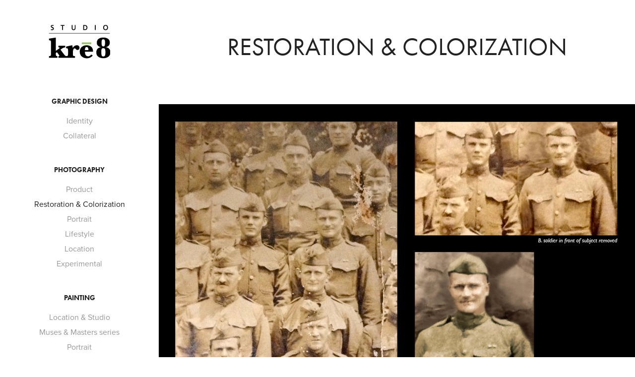

--- FILE ---
content_type: text/html; charset=utf-8
request_url: https://studiokre8.com/photo-restoration-colorization
body_size: 4289
content:
<!DOCTYPE HTML>
<html lang="en-US">
<head>
  <meta charset="UTF-8" />
  <meta name="viewport" content="width=device-width, initial-scale=1" />
      <meta name="twitter:card"  content="summary_large_image" />
      <meta name="twitter:site"  content="@AdobePortfolio" />
      <meta  property="og:title" content="Joanne Haas &amp; Mel Ferrer - Restoration &amp; Colorization" />
      <meta  property="og:image" content="https://cdn.myportfolio.com/9ba1fa55-f697-401b-954b-1dbc1f863659/5d7faa9b-ec17-43f9-a50f-974e0af5913e_car_1x1.jpg?h=e085ad407257f99863d6c47312454c28" />
      <link rel="icon" href="[data-uri]"  />
      <link rel="stylesheet" href="/dist/css/main.css" type="text/css" />
      <link rel="stylesheet" href="https://cdn.myportfolio.com/9ba1fa55-f697-401b-954b-1dbc1f863659/8465c9181216c777d43e0b6fdd8caa7d1737934463.css?h=7767a0899bb98e1e1dae1c8a26038c30" type="text/css" />
    <link rel="canonical" href="https://studiokre8.com/photo-restoration-colorization" />
      <title>Joanne Haas &amp; Mel Ferrer - Restoration &amp; Colorization</title>
    <script type="text/javascript" src="//use.typekit.net/ik/[base64].js?cb=35f77bfb8b50944859ea3d3804e7194e7a3173fb" async onload="
    try {
      window.Typekit.load();
    } catch (e) {
      console.warn('Typekit not loaded.');
    }
    "></script>
</head>
  <body class="transition-enabled">  <div class='page-background-video page-background-video-with-panel'>
  </div>
  <div class="js-responsive-nav">
    <div class="responsive-nav has-social">
      <div class="close-responsive-click-area js-close-responsive-nav">
        <div class="close-responsive-button"></div>
      </div>
          <nav data-hover-hint="nav">
              <ul class="group">
                  <li class="gallery-title"><a href="/graphic-design" >Graphic Design</a></li>
            <li class="project-title"><a href="/identity" >Identity</a></li>
            <li class="project-title"><a href="/collateral" >Collateral</a></li>
              </ul>
              <ul class="group">
                  <li class="gallery-title"><a href="/photography" >Photography</a></li>
            <li class="project-title"><a href="/product-2" >Product</a></li>
            <li class="project-title"><a href="/photo-restoration-colorization" class="active">Restoration &amp; Colorization</a></li>
            <li class="project-title"><a href="/portrait-1" >Portrait</a></li>
            <li class="project-title"><a href="/lifestyle" >Lifestyle</a></li>
            <li class="project-title"><a href="/location" >Location</a></li>
            <li class="project-title"><a href="/experimental" >Experimental</a></li>
              </ul>
              <ul class="group">
                  <li class="gallery-title"><a href="/painting" >Painting</a></li>
            <li class="project-title"><a href="/location-studio" >Location &amp; Studio</a></li>
            <li class="project-title"><a href="/sue-modigliani" >Muses &amp; Masters series</a></li>
            <li class="project-title"><a href="/portrait-2" >Portrait</a></li>
            <li class="project-title"><a href="/still-life-1" >Still Life</a></li>
            <li class="project-title"><a href="/watercolor" >Mel Ferrer's Watercolors</a></li>
            <li class="project-title"><a href="/joanne-haas-watercolors" >Joanne Haas' Watercolors</a></li>
              </ul>
              <ul class="group">
                  <li class="gallery-title"><a href="/drawing" >Drawing</a></li>
            <li class="project-title"><a href="/silver-point" >Silver Point</a></li>
            <li class="project-title"><a href="/portrait" >Portrait</a></li>
              </ul>
              <ul class="group">
                  <li class="gallery-title"><a href="/volunteer-projects" >Volunteer Projects</a></li>
            <li class="project-title"><a href="/make-a-wish" >Make-A-Wish</a></li>
              </ul>
              <div class="social pf-nav-social" data-hover-hint="navSocialIcons">
                <ul>
                </ul>
              </div>
          </nav>
    </div>
  </div>
  <div class="site-wrap cfix js-site-wrap">
    <div class="site-container">
      <div class="site-content e2e-site-content">
        <div class="sidebar-content">
          <header class="site-header">
              <div class="logo-wrap" data-hover-hint="logo">
                    <div class="logo e2e-site-logo-text logo-image  ">
    <a href="/home-page" class="image-normal image-link">
      <img src="https://cdn.myportfolio.com/9ba1fa55-f697-401b-954b-1dbc1f863659/a0b67a9d-b69b-4e7d-a8fe-d4951bbcef48_rwc_0x0x124x68x4096.gif?h=d427d1c5154b38031a111a2adbf149c7" alt="Joanne Haas">
    </a>
</div>
              </div>
  <div class="hamburger-click-area js-hamburger">
    <div class="hamburger">
      <i></i>
      <i></i>
      <i></i>
    </div>
  </div>
          </header>
              <nav data-hover-hint="nav">
              <ul class="group">
                  <li class="gallery-title"><a href="/graphic-design" >Graphic Design</a></li>
            <li class="project-title"><a href="/identity" >Identity</a></li>
            <li class="project-title"><a href="/collateral" >Collateral</a></li>
              </ul>
              <ul class="group">
                  <li class="gallery-title"><a href="/photography" >Photography</a></li>
            <li class="project-title"><a href="/product-2" >Product</a></li>
            <li class="project-title"><a href="/photo-restoration-colorization" class="active">Restoration &amp; Colorization</a></li>
            <li class="project-title"><a href="/portrait-1" >Portrait</a></li>
            <li class="project-title"><a href="/lifestyle" >Lifestyle</a></li>
            <li class="project-title"><a href="/location" >Location</a></li>
            <li class="project-title"><a href="/experimental" >Experimental</a></li>
              </ul>
              <ul class="group">
                  <li class="gallery-title"><a href="/painting" >Painting</a></li>
            <li class="project-title"><a href="/location-studio" >Location &amp; Studio</a></li>
            <li class="project-title"><a href="/sue-modigliani" >Muses &amp; Masters series</a></li>
            <li class="project-title"><a href="/portrait-2" >Portrait</a></li>
            <li class="project-title"><a href="/still-life-1" >Still Life</a></li>
            <li class="project-title"><a href="/watercolor" >Mel Ferrer's Watercolors</a></li>
            <li class="project-title"><a href="/joanne-haas-watercolors" >Joanne Haas' Watercolors</a></li>
              </ul>
              <ul class="group">
                  <li class="gallery-title"><a href="/drawing" >Drawing</a></li>
            <li class="project-title"><a href="/silver-point" >Silver Point</a></li>
            <li class="project-title"><a href="/portrait" >Portrait</a></li>
              </ul>
              <ul class="group">
                  <li class="gallery-title"><a href="/volunteer-projects" >Volunteer Projects</a></li>
            <li class="project-title"><a href="/make-a-wish" >Make-A-Wish</a></li>
              </ul>
                  <div class="social pf-nav-social" data-hover-hint="navSocialIcons">
                    <ul>
                    </ul>
                  </div>
              </nav>
        </div>
        <main>
  <div class="page-container" data-context="page.page.container" data-hover-hint="pageContainer">
    <section class="page standard-modules">
        <header class="page-header content" data-context="pages" data-identity="id:p604be23dae039ce56c8318cdee044bfb24f7dbb9c4f000b0a1300" data-hover-hint="pageHeader" data-hover-hint-id="p604be23dae039ce56c8318cdee044bfb24f7dbb9c4f000b0a1300">
            <h1 class="title preserve-whitespace e2e-site-page-title">Restoration &amp; Colorization</h1>
            <p class="description"></p>
        </header>
      <div class="page-content js-page-content" data-context="pages" data-identity="id:p604be23dae039ce56c8318cdee044bfb24f7dbb9c4f000b0a1300">
        <div id="project-canvas" class="js-project-modules modules content">
          <div id="project-modules">
              
              <div class="project-module module image project-module-image js-js-project-module"  style="padding-top: px;
padding-bottom: px;
">

  

  
     <div class="js-lightbox" data-src="https://cdn.myportfolio.com/9ba1fa55-f697-401b-954b-1dbc1f863659/accdaa3e-f867-4b63-8802-34bd98638672.jpg?h=abc28a3d3464b630d1cb586836188731">
           <img
             class="js-lazy e2e-site-project-module-image"
             src="[data-uri]"
             data-src="https://cdn.myportfolio.com/9ba1fa55-f697-401b-954b-1dbc1f863659/accdaa3e-f867-4b63-8802-34bd98638672_rw_1920.jpg?h=0097598ee5ce67f4dd3fc04d6b8061a3"
             data-srcset="https://cdn.myportfolio.com/9ba1fa55-f697-401b-954b-1dbc1f863659/accdaa3e-f867-4b63-8802-34bd98638672_rw_600.jpg?h=64433d1252f06268fa843972a43479f6 600w,https://cdn.myportfolio.com/9ba1fa55-f697-401b-954b-1dbc1f863659/accdaa3e-f867-4b63-8802-34bd98638672_rw_1200.jpg?h=b9a9941571a2c78b6847840065ba7bec 1200w,https://cdn.myportfolio.com/9ba1fa55-f697-401b-954b-1dbc1f863659/accdaa3e-f867-4b63-8802-34bd98638672_rw_1920.jpg?h=0097598ee5ce67f4dd3fc04d6b8061a3 1920w,"
             data-sizes="(max-width: 1920px) 100vw, 1920px"
             width="1920"
             height="0"
             style="padding-bottom: 65.83%; background: rgba(0, 0, 0, 0.03)"
             
           >
     </div>
  

</div>

              
              
              
              
              
              
              
              
              
              
              
              
              
              
              
              <div class="project-module module media_collection project-module-media_collection" data-id="m608357a573f120f2f76cffbcbcce06052cebbd17d8802905c5086"  style="padding-top: px;
padding-bottom: px;
">
  <div class="grid--main js-grid-main" data-grid-max-images="
  ">
    <div class="grid__item-container js-grid-item-container" data-flex-grow="567.27272727273" style="width:567.27272727273px; flex-grow:567.27272727273;" data-width="1920" data-height="880">
      <script type="text/html" class="js-lightbox-slide-content">
        <div class="grid__image-wrapper">
          <img src="https://cdn.myportfolio.com/9ba1fa55-f697-401b-954b-1dbc1f863659/19b22e67-70e8-494f-bdf6-273358067f06_rw_1920.jpg?h=9afa9212f2550d5956761957fd166fcc" srcset="https://cdn.myportfolio.com/9ba1fa55-f697-401b-954b-1dbc1f863659/19b22e67-70e8-494f-bdf6-273358067f06_rw_600.jpg?h=6a3fd4799998ef5f37317b86e8857c8e 600w,https://cdn.myportfolio.com/9ba1fa55-f697-401b-954b-1dbc1f863659/19b22e67-70e8-494f-bdf6-273358067f06_rw_1200.jpg?h=2b5a4ba07c932a97cdfc9e186947348b 1200w,https://cdn.myportfolio.com/9ba1fa55-f697-401b-954b-1dbc1f863659/19b22e67-70e8-494f-bdf6-273358067f06_rw_1920.jpg?h=9afa9212f2550d5956761957fd166fcc 1920w,"  sizes="(max-width: 1920px) 100vw, 1920px">
        <div>
      </script>
      <img
        class="grid__item-image js-grid__item-image grid__item-image-lazy js-lazy"
        src="[data-uri]"
        
        data-src="https://cdn.myportfolio.com/9ba1fa55-f697-401b-954b-1dbc1f863659/19b22e67-70e8-494f-bdf6-273358067f06_rw_1920.jpg?h=9afa9212f2550d5956761957fd166fcc"
        data-srcset="https://cdn.myportfolio.com/9ba1fa55-f697-401b-954b-1dbc1f863659/19b22e67-70e8-494f-bdf6-273358067f06_rw_600.jpg?h=6a3fd4799998ef5f37317b86e8857c8e 600w,https://cdn.myportfolio.com/9ba1fa55-f697-401b-954b-1dbc1f863659/19b22e67-70e8-494f-bdf6-273358067f06_rw_1200.jpg?h=2b5a4ba07c932a97cdfc9e186947348b 1200w,https://cdn.myportfolio.com/9ba1fa55-f697-401b-954b-1dbc1f863659/19b22e67-70e8-494f-bdf6-273358067f06_rw_1920.jpg?h=9afa9212f2550d5956761957fd166fcc 1920w,"
      >
      <span class="grid__item-filler" style="padding-bottom:45.833333333333%;"></span>
    </div>
    <div class="js-grid-spacer"></div>
  </div>
</div>

              
              
              
              
              
              
              
              
              
              <div class="project-module module media_collection project-module-media_collection" data-id="m604be394730f4a8059e9b6047b036413b06d8ee34a633a489dc77"  style="padding-top: px;
padding-bottom: px;
">
  <div class="grid--main js-grid-main" data-grid-max-images="
  ">
    <div class="grid__item-container js-grid-item-container" data-flex-grow="415.86137954015" style="width:415.86137954015px; flex-grow:415.86137954015;" data-width="3840" data-height="2400">
      <script type="text/html" class="js-lightbox-slide-content">
        <div class="grid__image-wrapper">
          <img src="https://cdn.myportfolio.com/9ba1fa55-f697-401b-954b-1dbc1f863659/7356192a-3783-4228-9318-43e9aee4e34f_rw_3840.jpg?h=0a1ec781de31668be1f1d55772b69ee8" srcset="https://cdn.myportfolio.com/9ba1fa55-f697-401b-954b-1dbc1f863659/7356192a-3783-4228-9318-43e9aee4e34f_rw_600.jpg?h=1653958737c8bdec5776e5ab65ea6ae2 600w,https://cdn.myportfolio.com/9ba1fa55-f697-401b-954b-1dbc1f863659/7356192a-3783-4228-9318-43e9aee4e34f_rw_1200.jpg?h=eb1d759eb37082702b161acad41f3e74 1200w,https://cdn.myportfolio.com/9ba1fa55-f697-401b-954b-1dbc1f863659/7356192a-3783-4228-9318-43e9aee4e34f_rw_1920.jpg?h=a41544e629c07392e9186c7ba1c76959 1920w,https://cdn.myportfolio.com/9ba1fa55-f697-401b-954b-1dbc1f863659/7356192a-3783-4228-9318-43e9aee4e34f_rw_3840.jpg?h=0a1ec781de31668be1f1d55772b69ee8 3840w,"  sizes="(max-width: 3840px) 100vw, 3840px">
        <div>
      </script>
      <img
        class="grid__item-image js-grid__item-image grid__item-image-lazy js-lazy"
        src="[data-uri]"
        
        data-src="https://cdn.myportfolio.com/9ba1fa55-f697-401b-954b-1dbc1f863659/7356192a-3783-4228-9318-43e9aee4e34f_rw_3840.jpg?h=0a1ec781de31668be1f1d55772b69ee8"
        data-srcset="https://cdn.myportfolio.com/9ba1fa55-f697-401b-954b-1dbc1f863659/7356192a-3783-4228-9318-43e9aee4e34f_rw_600.jpg?h=1653958737c8bdec5776e5ab65ea6ae2 600w,https://cdn.myportfolio.com/9ba1fa55-f697-401b-954b-1dbc1f863659/7356192a-3783-4228-9318-43e9aee4e34f_rw_1200.jpg?h=eb1d759eb37082702b161acad41f3e74 1200w,https://cdn.myportfolio.com/9ba1fa55-f697-401b-954b-1dbc1f863659/7356192a-3783-4228-9318-43e9aee4e34f_rw_1920.jpg?h=a41544e629c07392e9186c7ba1c76959 1920w,https://cdn.myportfolio.com/9ba1fa55-f697-401b-954b-1dbc1f863659/7356192a-3783-4228-9318-43e9aee4e34f_rw_3840.jpg?h=0a1ec781de31668be1f1d55772b69ee8 3840w,"
      >
      <span class="grid__item-filler" style="padding-bottom:62.520833333333%;"></span>
    </div>
    <div class="grid__item-container js-grid-item-container" data-flex-grow="346.23333333333" style="width:346.23333333333px; flex-grow:346.23333333333;" data-width="1920" data-height="1441">
      <script type="text/html" class="js-lightbox-slide-content">
        <div class="grid__image-wrapper">
          <img src="https://cdn.myportfolio.com/9ba1fa55-f697-401b-954b-1dbc1f863659/f61f0be7-358a-43f5-b475-71fd625234c3_rw_1920.jpg?h=72831d89778b271c3ab9740ca7725765" srcset="https://cdn.myportfolio.com/9ba1fa55-f697-401b-954b-1dbc1f863659/f61f0be7-358a-43f5-b475-71fd625234c3_rw_600.jpg?h=1c6f932450123c6f29769291139d2335 600w,https://cdn.myportfolio.com/9ba1fa55-f697-401b-954b-1dbc1f863659/f61f0be7-358a-43f5-b475-71fd625234c3_rw_1200.jpg?h=ea6a52e8fab9f5a85d23f39004d6ae3f 1200w,https://cdn.myportfolio.com/9ba1fa55-f697-401b-954b-1dbc1f863659/f61f0be7-358a-43f5-b475-71fd625234c3_rw_1920.jpg?h=72831d89778b271c3ab9740ca7725765 1920w,"  sizes="(max-width: 1920px) 100vw, 1920px">
        <div>
      </script>
      <img
        class="grid__item-image js-grid__item-image grid__item-image-lazy js-lazy"
        src="[data-uri]"
        
        data-src="https://cdn.myportfolio.com/9ba1fa55-f697-401b-954b-1dbc1f863659/f61f0be7-358a-43f5-b475-71fd625234c3_rw_1920.jpg?h=72831d89778b271c3ab9740ca7725765"
        data-srcset="https://cdn.myportfolio.com/9ba1fa55-f697-401b-954b-1dbc1f863659/f61f0be7-358a-43f5-b475-71fd625234c3_rw_600.jpg?h=1c6f932450123c6f29769291139d2335 600w,https://cdn.myportfolio.com/9ba1fa55-f697-401b-954b-1dbc1f863659/f61f0be7-358a-43f5-b475-71fd625234c3_rw_1200.jpg?h=ea6a52e8fab9f5a85d23f39004d6ae3f 1200w,https://cdn.myportfolio.com/9ba1fa55-f697-401b-954b-1dbc1f863659/f61f0be7-358a-43f5-b475-71fd625234c3_rw_1920.jpg?h=72831d89778b271c3ab9740ca7725765 1920w,"
      >
      <span class="grid__item-filler" style="padding-bottom:75.093867334168%;"></span>
    </div>
    <div class="js-grid-spacer"></div>
  </div>
</div>

              
              
              <div class="js-project-module project-module module button project-module-button" data-id="m60835ca5c9181ef9e9d0ac4833165af014adb38a3f157ac5b5912"  style=" padding-top: px;
padding-bottom: px;
">
    <div class="button-container" style="">
      <a href="/home-page" class="button-module preserve-whitespace--nowrap">Home</a>
      
    </div>
</div>

              
              
              
              
              
              
              
              
              
          </div>
        </div>
      </div>
    </section>
        <section class="back-to-top" data-hover-hint="backToTop">
          <a href="#"><span class="arrow">&uarr;</span><span class="preserve-whitespace">Back to Top</span></a>
        </section>
        <a class="back-to-top-fixed js-back-to-top back-to-top-fixed-with-panel" data-hover-hint="backToTop" data-hover-hint-placement="top-start" href="#">
          <svg version="1.1" id="Layer_1" xmlns="http://www.w3.org/2000/svg" xmlns:xlink="http://www.w3.org/1999/xlink" x="0px" y="0px"
           viewBox="0 0 26 26" style="enable-background:new 0 0 26 26;" xml:space="preserve" class="icon icon-back-to-top">
          <g>
            <path d="M13.8,1.3L21.6,9c0.1,0.1,0.1,0.3,0.2,0.4c0.1,0.1,0.1,0.3,0.1,0.4s0,0.3-0.1,0.4c-0.1,0.1-0.1,0.3-0.3,0.4
              c-0.1,0.1-0.2,0.2-0.4,0.3c-0.2,0.1-0.3,0.1-0.4,0.1c-0.1,0-0.3,0-0.4-0.1c-0.2-0.1-0.3-0.2-0.4-0.3L14.2,5l0,19.1
              c0,0.2-0.1,0.3-0.1,0.5c0,0.1-0.1,0.3-0.3,0.4c-0.1,0.1-0.2,0.2-0.4,0.3c-0.1,0.1-0.3,0.1-0.5,0.1c-0.1,0-0.3,0-0.4-0.1
              c-0.1-0.1-0.3-0.1-0.4-0.3c-0.1-0.1-0.2-0.2-0.3-0.4c-0.1-0.1-0.1-0.3-0.1-0.5l0-19.1l-5.7,5.7C6,10.8,5.8,10.9,5.7,11
              c-0.1,0.1-0.3,0.1-0.4,0.1c-0.2,0-0.3,0-0.4-0.1c-0.1-0.1-0.3-0.2-0.4-0.3c-0.1-0.1-0.1-0.2-0.2-0.4C4.1,10.2,4,10.1,4.1,9.9
              c0-0.1,0-0.3,0.1-0.4c0-0.1,0.1-0.3,0.3-0.4l7.7-7.8c0.1,0,0.2-0.1,0.2-0.1c0,0,0.1-0.1,0.2-0.1c0.1,0,0.2,0,0.2-0.1
              c0.1,0,0.1,0,0.2,0c0,0,0.1,0,0.2,0c0.1,0,0.2,0,0.2,0.1c0.1,0,0.1,0.1,0.2,0.1C13.7,1.2,13.8,1.2,13.8,1.3z"/>
          </g>
          </svg>
        </a>
  </div>
              <footer class="site-footer" data-hover-hint="footer">
                <div class="footer-text">
                  Powered by <a href="http://portfolio.adobe.com" target="_blank">Adobe Portfolio</a>
                </div>
              </footer>
        </main>
      </div>
    </div>
  </div>
</body>
<script type="text/javascript">
  // fix for Safari's back/forward cache
  window.onpageshow = function(e) {
    if (e.persisted) { window.location.reload(); }
  };
</script>
  <script type="text/javascript">var __config__ = {"page_id":"p604be23dae039ce56c8318cdee044bfb24f7dbb9c4f000b0a1300","theme":{"name":"jackie"},"pageTransition":true,"linkTransition":true,"disableDownload":false,"localizedValidationMessages":{"required":"This field is required","Email":"This field must be a valid email address"},"lightbox":{"enabled":true,"color":{"opacity":0.94,"hex":"#fff"}},"cookie_banner":{"enabled":false}};</script>
  <script type="text/javascript" src="/site/translations?cb=35f77bfb8b50944859ea3d3804e7194e7a3173fb"></script>
  <script type="text/javascript" src="/dist/js/main.js?cb=35f77bfb8b50944859ea3d3804e7194e7a3173fb"></script>
</html>
